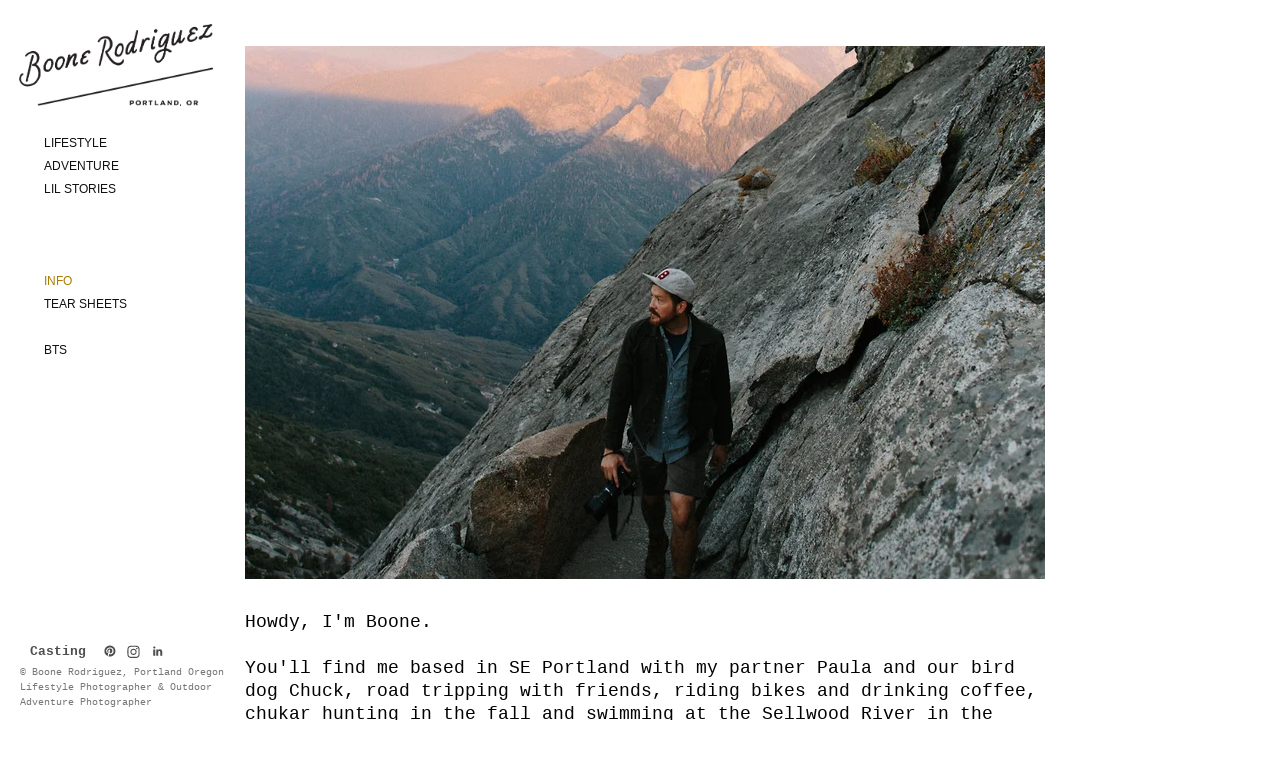

--- FILE ---
content_type: text/html; charset=UTF-8
request_url: https://www.boonerodriguez.com/info
body_size: 5325
content:
<!doctype html>
<html data-page="info">
<head>

	<!-- Site by 22Slides.com -->
	<!-- v1app1 -->

	<meta charset="utf-8">
	<meta http-equiv="X-UA-Compatible" content="IE=edge,chrome=1">

				<meta name="viewport" content="width=device-width, initial-scale=0.5, minimum-scale=0.5, shrink-to-fit=no">
	
	
	<title>Info - BOONE RODRIGUEZ</title>

	

	
	<!-- Open Graph -->
	<meta property="og:site_name" content="BOONE RODRIGUEZ">
	<meta property="og:type" content="website">
	<meta property="og:title" content="Info - BOONE RODRIGUEZ">
	<meta property="og:url" content="http://www.boonerodriguez.com/info">
		
	<!-- Stylesheets -->
	<link rel="stylesheet" href="/cache/styles.css">

	<!-- Skin Stylesheet -->
			<link rel="stylesheet" href="/storage/boone/skin/styles.css?102">
	
	<style>

/* Add space between 'figure' elements in Tumblr posts */
	figure { margin: 20px 0; }

/* Make blog column smaller for "header fullscreen" layout */
.post { max-width: 1000; }

/* Make grid and text page spacing match horizontal-scrolling pages */
	body.left div.grid, body.left div.collage { padding-left: 0; padding-right: 0; width: 100%; }
	.left .textpage #main, .left .textpage #sidebar { padding-left: 0; }
	.left .sidescroll li:first-child { margin-left: 0; }

/* Align "contact" image to the left */
	.left .text-centered #sidebar { text-align: left; }
	
/* Align sideways-scrolling images to the top of page rather than center */
	.sidescroll .images { line-height: 0 !important; }
	.sidescroll .images li { margin-top: 46px; vertical-align: top; }
	
/* Change vertical image spacing */
	.list .images img { margin-bottom: 50; } /* These need units specified, like "50px" instead of just "50" */
	.list .images li { margin-bottom: 50; }

/* Force misc pages to line up with logo */
	.left .text-centered #sidebar,
	.left .text-left #sidebar,
	.left .text-left #main,
	.left .text-right #sidebar,	
	.left .text-right #main,
	body.left div.grid,
	body.left div.collage {
		padding-top: 46px; }


/* Horizontal Image Spacing */
.sidescroll .images li { margin: 3px; }

/* Thumbnail Spacing */
.left .grid li { margin: 0 2px 2px 0; }


/* Accordion Menu */

nav { display: none; }
nav.show { display: block; }

nav li ul {

    display: none;
    padding: 10px 0 0 18px;
    margin: 0;
    border-radius: 0 3px 3px 3px;

    }

nav li.hover ul { display: block; }
nav li li { float: none; }



</style> 

	<!-- Internet Exploder -->
	<!--[if lt IE 9]><script type="text/javascript">window.location="http://usestandards.com/upgrade?url="+document.location.href;</script><![endif]-->
	<!--[if IE]>
				<meta http-equiv="imagetoolbar" content="no">
	<![endif]-->

			<link rel="icon" type="image/png" href="/storage/boone/favicon.png">
	
</head>
<body id="page-info" class="left nobleed">


<div id="layout">

	<header>

		<h1>
			<a href="/">
				<img src="/storage/boone/skin/images/logo.jpg?102" alt="BOONE RODRIGUEZ">
				<span>BOONE RODRIGUEZ</span>
			</a>
		</h1>

		<nav>

			<ul>

				<li class="lifestyle "><a href="/lifestyle" title="Lifestyle">Lifestyle</a></li><li class="adventure "><a href="/adventure" title="Adventure">Adventure</a></li><li class="lil-stories "><a href="/lil-stories" title="Lil Stories">Lil Stories</a></li><li class="spacer">&nbsp;&nbsp;&nbsp;&nbsp;</li><li class="spacer">&nbsp;&nbsp;&nbsp;&nbsp;</li><li class="spacer">&nbsp;&nbsp;&nbsp;&nbsp;</li><li class="info selected"><a href="/info" title="Info">Info</a></li><li class="tear-sheets "><a href="/tear-sheets" title="Tear Sheets">Tear Sheets</a></li><li class="spacer">&nbsp;&nbsp;&nbsp;&nbsp;</li><li class="bts "><a href="/bts" title="BTS">BTS</a></li>
			</ul>

		</nav>

	</header>

	<div id="content">


<h2>Info</h2>

<div class="textpage text-centered">

	
		<div id="sidebar">

			
				
					<img
					class="orientation-landscape autosizes-loading"
					alt="Info - BOONE RODRIGUEZ"
					data-srcset="https://m1.22slides.com/boone/full-clif-sequoia-boone-ledge-4405.jpg?f=webp&w=1400&s=f4cc1a94d96084cce217c59514d2bf05 1400w,https://m1.22slides.com/boone/full-clif-sequoia-boone-ledge-4405.jpg?f=webp&w=1200&s=343a0c1ebd074f01b9ccb1ca5cb8bb8c 1200w,https://m1.22slides.com/boone/full-clif-sequoia-boone-ledge-4405.jpg?f=webp&w=1000&s=4d35a0d3c4f6ec99224f434f280b81cb 1000w,https://m1.22slides.com/boone/full-clif-sequoia-boone-ledge-4405.jpg?f=webp&w=800&s=b4660e8f1879f04bfb33dc1bf673b154 800w,https://m1.22slides.com/boone/full-clif-sequoia-boone-ledge-4405.jpg?f=webp&w=600&s=50acdde26e8a6ef6490563aa4e3b98b9 600w,https://m1.22slides.com/boone/full-clif-sequoia-boone-ledge-4405.jpg?f=webp&w=400&s=5d381d20c91cd6be88000ca408402cac 400w,https://m1.22slides.com/boone/full-clif-sequoia-boone-ledge-4405.jpg?f=webp&w=200&s=1ac60ace95789b87f86355e5bf2f8090 200w,https://m1.22slides.com/boone/full-clif-sequoia-boone-ledge-4405.jpg?f=webp&w=100&s=9220d5ee8752f54af83d4ef0409ad48c 100w,https://m1.22slides.com/boone/full-clif-sequoia-boone-ledge-4405.jpg?f=webp&w=1500&s=8b0651b3365ea731b12a84fe900b74d5 1500w"
					data-src="https://m1.22slides.com/boone/full-clif-sequoia-boone-ledge-4405.jpg?f=webp&w=800&s=b4660e8f1879f04bfb33dc1bf673b154"
					data-dimensions="1500x1000"
					data-sizes="auto"
					data-convention="3"
					data-storage="s3"
					data-filename="full-clif-sequoia-boone-ledge-4405.jpg"
					data-source="native"
					width="1500"
					height="1000">

				
			
		</div>

	
	<div id="main">

		<div class="body">

			<div>Howdy, I'm Boone.&nbsp;</div><br><div>You'll find me based in SE Portland with my partner Paula and our bird dog Chuck, road tripping with friends, riding bikes and drinking coffee, chukar hunting in the fall and swimming at the Sellwood River in the summer.&nbsp;&nbsp;</div><div><br>
I love orchestrating photoshoots that are real and full of all those good vibes and gorgeous light.&nbsp; Sometimes it's as simple as some Portra and a person.&nbsp; Most of the time it's a proper production with the best humans possible.&nbsp; &nbsp;If photos can replace words I'll use them to share honest stories of the golden slices of life, and also those in between times rich with humanity.</div><br>I'm thankful for the incredible crew and partners who help us bring ideas to life.&nbsp;&nbsp;<br><div><br></div><div>Clients Include Adidas, American Express, British Columbia Automobile Association, BMW, Capital One, Chewy, Columbia Sportswear, Clif Bar, Danner, Dockers, First Interstate Bank, Howler Brothers, Intel, Keen, Master Card, Nike, Passenger, Poler, Powerbar, SAP, Stanley, The North Face, TOMS, United Nations, West Marine, XBox and others.</div><br><br><br>
<b>Boone Rodriguez is a photographer based out of Portland Oregon with over 15 years&nbsp;experience and a well oiled crew.&nbsp; Equally at home on a stills or stills + motion set, he thrives when collaborating with the team, rolling solo, &amp; orchestrating authentic experiences to photograph.&nbsp; He spends his free time with his pooch and partner in their camper wandering Western America, hiking the uplands of the Steens and fishing the flats of the Sian Ka'an.&nbsp;</b><br>
<br><b>
425.232.7796 // &#x62;&#x6f;&#x6f;&#110;&#101;&#64;b&#x6f;&#x6f;&#x6e;&#101;&#114;&#111;d&#x72;&#x69;&#x67;&#117;&#101;&#122;.&#x63;&#x6f;&#x6d; //&nbsp; <a href="https://www.beastdaylight.com/">Studio</a></b><br><div><br><br><br><span style="border-top-left-radius: 2px; border-top-right-radius: 2px; border-bottom-right-radius: 2px; border-bottom-left-radius: 2px; text-indent: 20px; width: auto; padding: 0px 4px 0px 0px; text-align: center; font-style: normal; font-variant-caps: normal; font-weight: bold; font-stretch: normal; font-size: 11px; line-height: 20px; font-family: &quot;Helvetica Neue&quot;, Helvetica, sans-serif; color: rgb(255, 255, 255); background-image: url([data-uri]); background-size: 14px 14px; background-color: rgb(189, 8, 28); position: absolute; opacity: 1; z-index: 8675309; display: none; cursor: pointer; border: none; -webkit-font-smoothing: antialiased; background-position: 3px 50%; background-repeat: no-repeat no-repeat;">Save</span><span style="border-top-left-radius: 2px; border-top-right-radius: 2px; border-bottom-right-radius: 2px; border-bottom-left-radius: 2px; text-indent: 20px; width: auto; padding: 0px 4px 0px 0px; text-align: center; font-style: normal; font-variant-caps: normal; font-weight: bold; font-stretch: normal; font-size: 11px; line-height: 20px; font-family: &quot;Helvetica Neue&quot;, Helvetica, sans-serif; color: rgb(255, 255, 255); background-image: url([data-uri]); background-size: 14px 14px; background-color: rgb(189, 8, 28); position: absolute; opacity: 1; z-index: 8675309; display: none; cursor: pointer; border: none; -webkit-font-smoothing: antialiased; background-position: 3px 50%; background-repeat: no-repeat no-repeat;">Save</span></div>
		</div>

	</div>

</div>

	</div>

	<footer>

		
		
				
							<ul class="links icons white-circular">
																		<li><a href="https://forms.gle/9E9aJPHSWSs6MmKH7" target="_blank"><span>Casting</span></a></li>
																				<li><a href="http://pinterest.com/boonerodriguez" target="_blank"><span>Pinterest</span></a></li>
																				<li><a href="http://instagram.com/boonerodriguez" target="_blank"><span>Instagram</span></a></li>
																				<li><a href="https://www.linkedin.com/in/boonerodriguez" target="_blank"><span>Linkedin</span></a></li>
												</ul>
		
		
		<p class="copyright">
			© Boone Rodriguez, Portland Oregon Lifestyle Photographer & Outdoor Adventure Photographer		</p>

	</footer>

</div>



<!--  -->


<!-- Javascripts -->
<script>

	var page = "info";
		var tag = "info";				var overlayWidth = 1200;
			var clientIP = "10.124.0.3";
			var image_max_height = 1200;
	
</script>

<script src="https://cdn.jsdelivr.net/npm/jquery@3.7.1/dist/jquery.min.js"></script>
<script src="https://cdn.jsdelivr.net/npm/jquery-migrate@3.4.1/dist/jquery-migrate.min.js"></script>
<script src="https://cdn.jsdelivr.net/npm/imagesloaded@4.1.4/imagesloaded.pkgd.min.js"></script>
<script src="https://m1b.22slides.com/_assets/jquery.collagePlus.min.js"></script>
<script src="https://cdn.jsdelivr.net/npm/jquery-mousewheel@3.1.13/jquery.mousewheel.min.js"></script>
<script src="https://cdn.jsdelivr.net/npm/masonry-layout@4.2.2/dist/masonry.pkgd.min.js"></script>
<script src="https://cdn.jsdelivr.net/npm/jquery-touchswipe@1.6.19/jquery.touchSwipe.min.js"></script>
<script src="https://cdn.jsdelivr.net/npm/js-cookie@3.0.5/dist/js.cookie.min.js"></script>

<script src="/cache/scripts.js"></script>

<script>
		$(document).ready(function() { rsn.shareImage(); });</script>

<script type="text/javascript">

  var _gaq = _gaq || [];
  _gaq.push(['_setAccount', 'UA-643674-11']);
  _gaq.push(['_setDomainName', 'boonerodriguez.com']);
  _gaq.push(['_setAllowLinker', true]);
  _gaq.push(['_setCampNameKey', 'false']);
  _gaq.push(['_setCampSourceKey', 'false']);
  _gaq.push(['_setCampMediumKey', 'false']);
  _gaq.push(['_setCampTermKey', 'false']);
  _gaq.push(['_setCampContentKey', 'false']);
  _gaq.push(['_trackPageview']);

  (function() {
    var ga = document.createElement('script'); ga.type = 'text/javascript'; ga.async = true;
	
ga.src = ('https:' == document.location.protocol ? 'https://' : 'http://') + 'stats.g.doubleclick.net/dc.js';

    var s = document.getElementsByTagName('script')[0]; s.parentNode.insertBefore(ga, s);
  })();

</script>

</body>
</html>



--- FILE ---
content_type: text/css
request_url: https://www.boonerodriguez.com/storage/boone/skin/styles.css?102
body_size: 728
content:
/* 22Slides Skin Stylesheet
----------------------------------------------- */

@import url('https://fonts.googleapis.com/css?family=Raleway:400,700,200');

body {
	background-image: url('./images/bg-body.jpg?102');
	background-position: left top;
	background-repeat: repeat;
	background-color: transparent;
	color: #000000;
	font-family: Courier New;
	font-size: 18px;
	font-weight: normal;
	line-height: 23px; }

.centered #layout {
	width: 900px; }

.centered.bleed header {
	height: 100px;
	background-image: url('./images/bg-header-bleed.jpg?102');
	background-color: transparent;
	border-radius: 10px; }

.centered header {
	height: 95px;
	background-image: url('./images/bg-header.jpg?102');
	background-color: transparent; }

.left header {
	width: 245px;
	background-image: url('./images/bg-header.jpg?102');
	background-color: #ffffff; }

header h1 a {
	color: #999999;
	top: 24px;
	left: 19px;
	right: auto;
	width: 194px;
	font-family: Raleway;
	font-size: 26px;
	font-weight: 100;
	text-transform: uppercase;
	letter-spacing: 6px;
	text-align: left;
	border-radius: 0;
	background-color: transparent;
	position: absolute;
	background-image: url('./images/logo.jpg?102'); }

.centered nav {
	top: 68px;
	left: 341px;
	background-image: url('./images/bg-navigation.jpg?102');
	background-color: transparent; }

.left nav {
	top: 134px;
	left: 30px;
	right: auto;
	text-align: left; }

nav a {
	color: #111111;
	background-color: transparent;
	font-family: Helvetica, Arial, sans-serif;
	font-size: 12px;
	font-weight: 100;
	text-transform: uppercase;
	letter-spacing: 0;
	border-radius: 5px;
	padding-left: 12px;
	padding-right: 12px;
	padding-top: 3px;
	padding-bottom: 3px; }

nav.dropdown li ul {
	border-radius: 3px;
	background-color: #efefef; }

.centered #content {
	background-image: url('./images/bg-content.jpg?102');
	background-position: center top;
	background-repeat: repeat-y;
	background-color: transparent;
	border-radius: 10px; }

.centered.bleed footer {
	color: #777777;
	background-image: url('./images/bg-footer-bleed.jpg?102');
	background-color: #ffffff;
	border-radius: 10px; }

.centered footer {
	color: #777777;
	background-color: transparent; }

.left footer {
	color: #777777; }

footer a {
	font-size: 13px;
	color: #adadad;
	background-color: transparent; }

#overlay > div {
	background-color: transparent; }

#content > h2 {
	color: #cccccc;
	font-family: Helvetica, Arial, sans-serif;
	font-size: 32px;
	font-weight: normal;
	text-transform: none;
	letter-spacing: 2px;
	text-align: left;
	border-top: 1px solid;
	padding-top: 15px;
	display: block; }

#content > h2 a {
	color: #888888; }

#content h1 {
	color: #cccccc;
	font-family: Helvetica, Arial, sans-serif;
	font-size: 35px;
	font-weight: 100;
	text-transform: none;
	letter-spacing: 0; }

#content * h2 {
	color: #cccccc;
	font-family: Helvetica, Arial, sans-serif;
	font-size: 32px;
	font-weight: normal;
	text-transform: none;
	letter-spacing: 2px; }

h3 {
	color: #cccccc;
	font-family: Helvetica, Arial, sans-serif;
	font-size: 22px;
	font-weight: 100;
	text-transform: none;
	letter-spacing: 0; }

h4 {
	color: #878787;
	font-family: Helvetica, Arial, sans-serif;
	font-size: 16px;
	font-weight: 100;
	text-transform: none;
	letter-spacing: 1px; }

#content a {
	color: #f7b100;
	background-color: transparent;
	text-decoration: none; }

.sidescroll .images li {
	margin-left: 5px;
	margin-right: 5px; }

#page-index.left header {
	background-image: url('./images/bg-header-home-bleed.jpg?102');
	background-color: transparent; }

.left div.tile a {
	width: 500px;
	margin: 0 10px 10px 0; }

.left div.grid a {
	height: 350px;
	margin: 0 0px 0px 0; }

div.blocks a {
	height: 450px;
	margin: 0 10px 10px 0; }

.left #content {
	margin-left: 245px; }

header h1 img {
	display: block; }

header h1 span {
	display: none; }

.left div.tile .gallery-text-thumb {
	margin: 0 10px 10px 0; }

body nav .selected a {
	color: #aa7c05;
	background-color: transparent; }

body nav a:hover {
	color: #aa7c05;
	background-color: transparent; }

.left.nobleed #billboard {
	top: 43px;
	left: 250px;
	width: 900px; }



--- FILE ---
content_type: image/svg+xml
request_url: https://www.boonerodriguez.com/images/icons/4/pinterest.svg
body_size: 1058
content:
<?xml version="1.0" encoding="UTF-8"?>
<svg width="20px" height="20px" viewBox="0 0 20 20" version="1.1" xmlns="http://www.w3.org/2000/svg" xmlns:xlink="http://www.w3.org/1999/xlink">
    <!-- Generator: Sketch 47.1 (45422) - http://www.bohemiancoding.com/sketch -->
    <title>pinterest</title>
    <desc>Created with Sketch.</desc>
    <defs></defs>
    <g id="Page-1" stroke="none" stroke-width="1" fill="none" fill-rule="evenodd">
        <g id="Group" transform="translate(-160.000000, 0.000000)"></g>
        <path d="M10.5000013,3.00000254 C14.3615896,3.072216 16.9747897,6.03361034 17,9.50000127 C16.9309324,13.193331 13.9663922,15.9747897 10.5000013,16 C9.8587637,15.9975143 9.2327021,15.8977113 8.66090788,15.7332614 C8.78258227,15.5367177 8.90424396,15.319115 9.02591835,15.0804533 C9.28251596,14.5588132 9.39969621,14.0001535 9.53131865,13.4659831 C9.58747508,13.236683 9.66703151,12.9348469 9.76998032,12.5604749 C9.88229065,12.7757366 10.0858549,12.9629238 10.3806704,13.1220291 C11.150222,13.4964468 12.1035941,13.3727462 12.7883385,13.0237572 C13.7490002,12.478095 14.3119306,11.6305663 14.6133934,10.6792661 C15.1938687,8.4731462 14.4453862,6.3520138 12.444387,5.49892197 C10.0316383,4.77217387 7.33897825,5.67918268 6.40065266,7.83639515 C5.990975,9.27802377 6.01522558,11.128934 7.43953019,11.7321821 C7.51444267,11.760259 7.58229149,11.760259 7.64309441,11.7321821 C7.77677602,11.6558071 7.93181369,10.993833 7.90281252,10.8547533 C7.89344846,10.8126379 7.8606971,10.7541379 7.80454066,10.6792661 C7.01736543,9.61360652 7.49710342,8.027683 8.23272554,7.232723 C9.48361729,6.15828845 11.4304685,5.98382188 12.5777563,7.0080998 C13.5953718,8.19525348 13.3642536,10.0428299 12.7111256,11.2197613 C12.3502411,11.795293 11.8661207,12.2302216 11.2159863,12.2375798 C10.5316405,12.2224267 10.0154797,11.6433352 10.1911472,10.9881201 C10.3404365,10.2191804 10.7546362,9.40369973 10.7667399,8.6857444 C10.7336686,8.0885824 10.4346306,7.70984322 9.88229065,7.7030233 C9.00058867,7.81420121 8.6446528,8.63855847 8.63283093,9.3876884 C8.6610069,9.74768931 8.68285299,10.1140886 8.84341312,10.4125275 C8.65623347,11.1706279 8.511154,11.781318 8.40820773,12.2446003 C8.25038726,13.0665709 7.94094669,13.9262567 7.89578947,14.7224608 C7.881751,14.9845199 7.87940745,15.2278611 7.88876897,15.4524817 C5.48024014,14.3102923 4.01423652,12.079216 4,9.49999873 C4.07015682,5.74848892 7.03360781,3.02521035 10.4999987,3 L10.5000013,3.00000254 Z" id="Pinterest" fill="#000000"></path>
    </g>
</svg>

--- FILE ---
content_type: image/svg+xml
request_url: https://www.boonerodriguez.com/images/share/twitter.svg
body_size: 931
content:
<?xml version="1.0" encoding="UTF-8"?>
<svg width="22px" height="22px" viewBox="0 0 22 22" version="1.1" xmlns="http://www.w3.org/2000/svg" xmlns:xlink="http://www.w3.org/1999/xlink">
    <!-- Generator: Sketch 49.3 (51167) - http://www.bohemiancoding.com/sketch -->
    <title>twitter</title>
    <desc>Created with Sketch.</desc>
    <defs></defs>
    <g id="Page-1" stroke="none" stroke-width="1" fill="none" fill-rule="evenodd">
        <path d="M17.2390111,15.0067559 C17.1571448,14.8339042 17.004778,14.615571 16.7819243,14.3517562 C16.5590706,14.0879415 16.2839043,13.8559624 15.9564391,13.6558191 C15.9655399,13.5830459 15.9723621,13.5148168 15.9769057,13.4511317 C16.0122269,12.4706873 15.7774098,11.4534401 15.451597,10.6059769 C14.8200831,9.03032205 13.8524139,7.76219905 12.4702994,6.90113513 C11.0290119,6.07434544 9.35047178,5.89849032 7.8039206,6.048271 C6.77720401,6.16620232 5.76527384,6.5015062 5,7.13311418 C6.39966941,6.96577541 7.70589117,7.441982 8.7385608,8.21113445 C7.59143663,8.18210432 6.75796543,9.01199707 6.36443825,9.97144602 C6.54183296,9.92495333 6.7274102,9.93056313 6.89656916,9.94415437 C7.10479608,9.96371293 7.30245543,9.98325375 7.49692199,10.0260293 C6.76546711,10.2620421 6.12544461,10.6959261 5.79137418,11.3496745 C5.59541083,11.7639154 5.50694202,12.158378 5.50484215,12.6050905 C5.8475945,12.4246108 6.25986634,12.2487352 6.6373259,12.2639448 C6.06727997,12.7468938 5.61027366,13.36413 5.52530873,14.0720168 C5.47166584,14.6622629 5.61935536,15.2010779 5.83230733,15.702693 C6.68503484,14.7654445 7.64178849,13.9941332 8.74538299,13.5193608 C9.50009335,13.2102706 10.2526697,13.0449841 11.0308171,13.0417569 C10.9409961,13.7368439 11.0108389,14.4090946 11.3378157,14.9794642 C11.7226391,15.5926776 12.284085,15.9484639 12.9137418,16.1257136 C13.8147036,16.3567661 14.6934564,16.0303948 15.2469312,15.4024848 C15.8437966,15.4669641 16.4155603,15.7317832 16.8706127,16.0029012 C16.6772596,15.4173042 16.300751,14.8350532 15.7517734,14.5564436 C16.2744951,14.6532594 16.7732533,14.8080017 17.2390111,15.0067559 Z" id="Twitter" fill="#000000" fill-rule="nonzero" transform="translate(11.119506, 11.100000) scale(-1, 1) rotate(-180.000000) translate(-11.119506, -11.100000) "></path>
    </g>
</svg>

--- FILE ---
content_type: image/svg+xml
request_url: https://www.boonerodriguez.com/images/share/facebook.svg
body_size: 301
content:
<?xml version="1.0" encoding="UTF-8"?>
<svg width="22px" height="22px" viewBox="0 0 22 22" version="1.1" xmlns="http://www.w3.org/2000/svg" xmlns:xlink="http://www.w3.org/1999/xlink">
    <!-- Generator: Sketch 49.3 (51167) - http://www.bohemiancoding.com/sketch -->
    <title>facebook</title>
    <desc>Created with Sketch.</desc>
    <defs></defs>
    <g id="Page-1" stroke="none" stroke-width="1" fill="none" fill-rule="evenodd">
        <path d="M12.5221646,5.01133486 C13.0019101,5.01200563 13.5029657,5.05670744 14,5.1019216 L13.9459811,7.14538986 L12.6108362,7.14538986 C11.9847996,7.13106114 11.7587276,7.38229735 11.7384056,8.11235061 L11.7384056,9.71763186 L14,9.71763186 L13.9103109,11.9064602 L11.7384056,11.9064602 L11.7384056,18 L9.53185105,18 L9.53185105,11.9064602 L8,11.9064602 L8,9.71763186 L9.53185105,9.71763186 L9.53185105,7.83848373 C9.53185105,6.48360613 10.0860874,5.62122713 11.1778486,5.18408166 C11.4582331,5.07006877 11.7802138,5.00878327 12.1440451,5.00080152 C12.2653211,4.99814206 12.3916197,5.00221383 12.5221646,5.01133486 Z" id="Facebook" fill="#000000" fill-rule="nonzero"></path>
    </g>
</svg>

--- FILE ---
content_type: image/svg+xml
request_url: https://www.boonerodriguez.com/images/icons/4/pinterest.svg
body_size: 1062
content:
<?xml version="1.0" encoding="UTF-8"?>
<svg width="20px" height="20px" viewBox="0 0 20 20" version="1.1" xmlns="http://www.w3.org/2000/svg" xmlns:xlink="http://www.w3.org/1999/xlink">
    <!-- Generator: Sketch 47.1 (45422) - http://www.bohemiancoding.com/sketch -->
    <title>pinterest</title>
    <desc>Created with Sketch.</desc>
    <defs></defs>
    <g id="Page-1" stroke="none" stroke-width="1" fill="none" fill-rule="evenodd">
        <g id="Group" transform="translate(-160.000000, 0.000000)"></g>
        <path d="M10.5000013,3.00000254 C14.3615896,3.072216 16.9747897,6.03361034 17,9.50000127 C16.9309324,13.193331 13.9663922,15.9747897 10.5000013,16 C9.8587637,15.9975143 9.2327021,15.8977113 8.66090788,15.7332614 C8.78258227,15.5367177 8.90424396,15.319115 9.02591835,15.0804533 C9.28251596,14.5588132 9.39969621,14.0001535 9.53131865,13.4659831 C9.58747508,13.236683 9.66703151,12.9348469 9.76998032,12.5604749 C9.88229065,12.7757366 10.0858549,12.9629238 10.3806704,13.1220291 C11.150222,13.4964468 12.1035941,13.3727462 12.7883385,13.0237572 C13.7490002,12.478095 14.3119306,11.6305663 14.6133934,10.6792661 C15.1938687,8.4731462 14.4453862,6.3520138 12.444387,5.49892197 C10.0316383,4.77217387 7.33897825,5.67918268 6.40065266,7.83639515 C5.990975,9.27802377 6.01522558,11.128934 7.43953019,11.7321821 C7.51444267,11.760259 7.58229149,11.760259 7.64309441,11.7321821 C7.77677602,11.6558071 7.93181369,10.993833 7.90281252,10.8547533 C7.89344846,10.8126379 7.8606971,10.7541379 7.80454066,10.6792661 C7.01736543,9.61360652 7.49710342,8.027683 8.23272554,7.232723 C9.48361729,6.15828845 11.4304685,5.98382188 12.5777563,7.0080998 C13.5953718,8.19525348 13.3642536,10.0428299 12.7111256,11.2197613 C12.3502411,11.795293 11.8661207,12.2302216 11.2159863,12.2375798 C10.5316405,12.2224267 10.0154797,11.6433352 10.1911472,10.9881201 C10.3404365,10.2191804 10.7546362,9.40369973 10.7667399,8.6857444 C10.7336686,8.0885824 10.4346306,7.70984322 9.88229065,7.7030233 C9.00058867,7.81420121 8.6446528,8.63855847 8.63283093,9.3876884 C8.6610069,9.74768931 8.68285299,10.1140886 8.84341312,10.4125275 C8.65623347,11.1706279 8.511154,11.781318 8.40820773,12.2446003 C8.25038726,13.0665709 7.94094669,13.9262567 7.89578947,14.7224608 C7.881751,14.9845199 7.87940745,15.2278611 7.88876897,15.4524817 C5.48024014,14.3102923 4.01423652,12.079216 4,9.49999873 C4.07015682,5.74848892 7.03360781,3.02521035 10.4999987,3 L10.5000013,3.00000254 Z" id="Pinterest" fill="#000000"></path>
    </g>
</svg>

--- FILE ---
content_type: text/javascript
request_url: https://www.boonerodriguez.com/cache/scripts.js
body_size: 11516
content:
!function(){"use strict";
/*! modernizr 3.6.0 (Custom Build) | MIT *
	 * https://modernizr.com/download/?-objectfit-setclasses !*/!function(e,t,i){function n(e,t){return typeof e===t}function a(e){return e.replace(/([a-z])-([a-z])/g,(function(e,t,i){return t+i.toUpperCase()})).replace(/^-/,"")}function s(e,t){return function(){return e.apply(t,arguments)}}function o(e,t,i){var a;for(var o in e)if(e[o]in t)return!1===i?e[o]:n(a=t[e[o]],"function")?s(a,i||t):a;return!1}function r(e,t){return!!~(""+e).indexOf(t)}function l(){return"function"!=typeof t.createElement?t.createElement(arguments[0]):b?t.createElementNS.call(t,"http://www.w3.org/2000/svg",arguments[0]):t.createElement.apply(t,arguments)}function d(e){return e.replace(/([A-Z])/g,(function(e,t){return"-"+t.toLowerCase()})).replace(/^ms-/,"-ms-")}function c(t,i,n){var a;if("getComputedStyle"in e){a=getComputedStyle.call(e,t,i);var s=e.console;if(null!==a)n&&(a=a.getPropertyValue(n));else if(s){s[s.error?"error":"log"].call(s,"getComputedStyle returning null, its possible modernizr test results are inaccurate")}}else a=!i&&t.currentStyle&&t.currentStyle[n];return a}function h(e,i,n,a){var s,o,r,d,c="modernizr",h=l("div"),g=function(){var e=t.body;return e||((e=l(b?"svg":"body")).fake=!0),e}();if(parseInt(n,10))for(;n--;)(r=l("div")).id=a?a[n]:c+(n+1),h.appendChild(r);return(s=l("style")).type="text/css",s.id="s"+c,(g.fake?g:h).appendChild(s),g.appendChild(h),s.styleSheet?s.styleSheet.cssText=e:s.appendChild(t.createTextNode(e)),h.id=c,g.fake&&(g.style.background="",g.style.overflow="hidden",d=w.style.overflow,w.style.overflow="hidden",w.appendChild(g)),o=i(h,e),g.fake?(g.parentNode.removeChild(g),w.style.overflow=d,w.offsetHeight):h.parentNode.removeChild(h),!!o}function g(t,n){var a=t.length;if("CSS"in e&&"supports"in e.CSS){for(;a--;)if(e.CSS.supports(d(t[a]),n))return!0;return!1}if("CSSSupportsRule"in e){for(var s=[];a--;)s.push("("+d(t[a])+":"+n+")");return h("@supports ("+(s=s.join(" or "))+") { #modernizr { position: absolute; } }",(function(e){return"absolute"==c(e,null,"position")}))}return i}function u(e,t,s,o){function d(){h&&(delete I.style,delete I.modElem)}if(o=!n(o,"undefined")&&o,!n(s,"undefined")){var c=g(e,s);if(!n(c,"undefined"))return c}for(var h,u,f,p,m,v=["modernizr","tspan","samp"];!I.style&&v.length;)h=!0,I.modElem=l(v.shift()),I.style=I.modElem.style;for(f=e.length,u=0;f>u;u++)if(p=e[u],m=I.style[p],r(p,"-")&&(p=a(p)),I.style[p]!==i){if(o||n(s,"undefined"))return d(),"pfx"!=t||p;try{I.style[p]=s}catch(e){}if(I.style[p]!=m)return d(),"pfx"!=t||p}return d(),!1}function f(e,t,i,a,s){var r=e.charAt(0).toUpperCase()+e.slice(1),l=(e+" "+C.join(r+" ")+r).split(" ");return n(t,"string")||n(t,"undefined")?u(l,t,a,s):o(l=(e+" "+y.join(r+" ")+r).split(" "),t,i)}var p=[],m=[],v={_version:"3.6.0",_config:{classPrefix:"",enableClasses:!0,enableJSClass:!0,usePrefixes:!0},_q:[],on:function(e,t){var i=this;setTimeout((function(){t(i[e])}),0)},addTest:function(e,t,i){m.push({name:e,fn:t,options:i})},addAsyncTest:function(e){m.push({name:null,fn:e})}},$=function(){};$.prototype=v,$=new $;var w=t.documentElement,b="svg"===w.nodeName.toLowerCase(),x="Moz O ms Webkit",y=v._config.usePrefixes?x.toLowerCase().split(" "):[];v._domPrefixes=y;var C=v._config.usePrefixes?x.split(" "):[];v._cssomPrefixes=C;var k=function(t){var n,a=prefixes.length,s=e.CSSRule;if(void 0===s)return i;if(!t)return!1;if((n=(t=t.replace(/^@/,"")).replace(/-/g,"_").toUpperCase()+"_RULE")in s)return"@"+t;for(var o=0;a>o;o++){var r=prefixes[o];if(r.toUpperCase()+"_"+n in s)return"@-"+r.toLowerCase()+"-"+t}return!1};v.atRule=k;var S={elem:l("modernizr")};$._q.push((function(){delete S.elem}));var I={style:S.elem.style};$._q.unshift((function(){delete I.style})),v.testAllProps=f;var z=v.prefixed=function(e,t,i){return 0===e.indexOf("@")?k(e):(-1!=e.indexOf("-")&&(e=a(e)),t?f(e,t,i):f(e,"pfx"))};$.addTest("objectfit",!!z("objectFit"),{aliases:["object-fit"]}),function(){var e,t,i,a,s,o;for(var r in m)if(m.hasOwnProperty(r)){if(e=[],(t=m[r]).name&&(e.push(t.name.toLowerCase()),t.options&&t.options.aliases&&t.options.aliases.length))for(i=0;i<t.options.aliases.length;i++)e.push(t.options.aliases[i].toLowerCase());for(a=n(t.fn,"function")?t.fn():t.fn,s=0;s<e.length;s++)1===(o=e[s].split(".")).length?$[o[0]]=a:(!$[o[0]]||$[o[0]]instanceof Boolean||($[o[0]]=new Boolean($[o[0]])),$[o[0]][o[1]]=a),p.push((a?"":"no-")+o.join("-"))}}(),function(e){var t=w.className,i=$._config.classPrefix||"";if(b&&(t=t.baseVal),$._config.enableJSClass){var n=new RegExp("(^|\\s)"+i+"no-js(\\s|$)");t=t.replace(n,"$1"+i+"js$2")}$._config.enableClasses&&(t+=" "+i+e.join(" "+i),b?w.className.baseVal=t:w.className=t)}(p),delete v.addTest,delete v.addAsyncTest;for(var T=0;T<$._q.length;T++)$._q[T]();e.Modernizr=$}(window,document),function(e){e.fn.autoSizes=function(t){log("autoSizes"),t=t||{};return t=e.extend({timeout:1e3,class:"autosizes-on",loadingClass:"autosizes-loading"},t),this.each((function(){var i=e(this);if(log("getting image dimensions for:"),log(i),!i.hasClass(t.class)){var n=i.data("srcset"),a=i.data("src");i.prop({srcset:n,src:a}).addClass(t.class).removeClass(t.loadingClass).removeAttr("data-srcset").removeAttr("data-src")}var s=i.width(),o=i.height();if(log("width is "+i.width()),0===s||i.hasClass("orientation-landscape")&&o>s){if(log("width is 0, looking for height"),o>0){log("height is > 0, using that");o=parseInt(i.height())}else if("none"!=i.css("max-height")){log("height is 0, looking for max-height, which is "+i.css("max-height"));o=parseInt(i.css("max-height"))}else{log("defaulting to height: 100");o=100}var r=i.data("dimensions").split("x"),l=r[0],d=r[1];s=Math.round(o*l/d)}s=Math.round(s);return i.prop("sizes",s+"px"),this}))}}(jQuery),window.rsnBrowser=new Object,rsnBrowser.detect=function(){var e=window.navigator.userAgent.toLowerCase(),t=new Object;t.os=new Object,t.browser=new Object,-1!=e.indexOf("mac os x")?t.os.name="osx":-1!=e.indexOf("windows")?t.os.name="windows":-1!=e.indexOf("linux")&&(t.os.name="linux"),-1!=e.indexOf("webkit")?t.browser.engine="webkit":-1!=e.indexOf("gecko")?t.browser.engine="gecko":-1!=e.indexOf("msie")&&(t.browser.engine="msie");var i=e.match(/(opera|chrome|safari|firefox|trident|applewebkit)\/?\s*(\.?\d+(\.\d+)*)/i);return i&&(i[1]&&"trident"==i[1]?t.browser.name="msie":i[1]?t.browser.name=i[1]:t.browser.name="unknown",i[2]?t.browser.version=i[2]:t.browser.version="unknown","safari"==t.browser.name&&(t.browser.version=e.match(/version\/?\s*(\.?\d+(\.\d+)*)/i)[1])),t},rsnBrowser.compareVersions=function(e,t){for(var i=e.split("."),n=t.split("."),a=0;a<i.length;++a){if(n.length==a)return!0;if(i[a]!=n[a])return i[a]>n[a]}return i.length==n.length},window.lightbox=new Object,navigator.userAgent.match(/(iphone|ipod|ipad)/i),lightbox.start=function(){function e(e){var t=$(e.target);(t.is(".close-overlay")||t.is("#overlay")||27===e.which||40===e.which)&&(e.preventDefault(),$("#overlay").removeClass("show"),setTimeout((function(){$("#overlay").remove()}),250),history.pushState("",document.title,window.location.pathname+window.location.search))}$(".thumbs:not(.group .thumbs)").unbind("click").on("click",".gallery-image-thumb a",(function(e){var t=$(this);if(!t.hasClass("custom")){e.preventDefault();var i=t.find("img");lightbox.show(i)}})),lightbox.bookmark(),$(document).on("click","#overlay",e),$(document).on("click","#overlay a.next.paging",(function(e){lightbox.next("next"),e.preventDefault()})),$(document).on("click","#overlay a.back.paging",(function(e){lightbox.next("back"),e.preventDefault()})),$("body").keydown((function(t){37===t.which?lightbox.next("back"):39===t.which?lightbox.next("next"):27!==t.which&&40!==t.which||e(t)})),$(window).resize((function(){lightbox.resize(),$("#overlay .image").show()}))},lightbox.bookmark=function(){if(window.location.hash){var e=window.location.hash.replace("#","");$("body").find('img[data-filename^="'+e+'"]').closest("a").each((function(){$(this).click()}))}},lightbox.next=function(e){if($("#overlay img").data("filename")){var t=$("#overlay img").data("filename"),i=$('img[data-filename="'+t+'"]').not("#overlay img").closest("li"),n="back"===e?i.prevAll(".gallery-image-thumb:first"):i.nextAll(".gallery-image-thumb:first");if(0===n.length)return!1;var a=n.find("img"),s=n.children("h4").text(),o=n.children("div").html();lightbox.show(a,s,o)}return!1},lightbox.show=function(e){$("#overlay").length<1&&($('<div id="overlay"></div>').appendTo("body"),setTimeout((function(){$("#overlay").addClass("show")}),1));var t=$("#overlay");t.html('<div class="image"></div><a class="paging back" href="#back"><i class="fal fa-chevron-left"></i></a><a class="paging next" href="#next"><i class="fal fa-chevron-right"></i></a><a class="close-overlay" href="#close"><i class="fal fa-times"></i></a>');var i=e.closest("li"),n=e.clone().removeAttr("style"),a=e.closest("a").attr("id").replace(/^thumb\-/,"image-");n.prop({id:a});var s=n.data("source");t.children(".image").addClass("source-"+s),n.data("dimensions").split("x"),t.find(".image").append(n),setTimeout((function(){lightbox.resize(),t.children("div").addClass("show")}),100),log("filename: "+n.data("filename"));var o=n.data("filename").toString().replace(/\..+$/,"");window.location.hash=o,lightbox.hidePaging(o),rsn.imageTagalongs();var r=i.find("h4").html(),l=i.find(".description");l.hasClass("description-paypal")&&$("#overlay").addClass("overlay--paypal");var d=l.html();r||d?(log("Title or description found"),$("#overlay > div").append('<div class="info show"></div>'),r&&$("#overlay .info").append("<h4>"+r+"</h4>"),d&&$("#overlay .info").append("<p>"+d+"</p>")):log("Title or description NOT found"),setTimeout((function(){i.css({outline:"2px solid $f00"}),$(".preloaded").remove();var e=n.attr("sizes"),t=i.next().find("a img").clone().removeAttr("id style width height class data-sizes data-filename").addClass("preloaded").prop({sizes:e});$("body").append(t)}),300)},lightbox.resize=function(){var e=$("#overlay .image"),t=e.children("img"),i=$(window),n=i.width(),a=i.height();if(t.data("dimensions"))var s=t.data("dimensions").split("x"),o=s[0],r=s[1];var l=parseInt(e.css("padding-top"))+parseInt(e.css("padding-bottom")),d=parseInt(e.css("padding-left"))+parseInt(e.css("padding-right"));if(1*r+1*l>a){log("Resizing to fit vertically"),log("originalImageHeight: "+r),log("overlayVerticalPadding: "+l),log("windowHeight: "+a);var c=o*((h=a-l)/r)}else{log("image is small enough to fit on screen");var h=r;c=o}if(1*c+1*d>n){log("Resizing to fit horizontal");h=r*((c=n-d)/o)}var g=(a-(1*h+1*l))/2,u=(n-(1*c+1*d))/2;$("#overlay .image > img:not(.blocker)").css({width:c+"px",height:h+"px"}),$("#overlay .image").css({"margin-left":u+"px","margin-top":g+"px"})},lightbox.hidePaging=function(){if($("#overlay img").data("filename")){var e=$("#overlay img").data("filename"),t=$('img[data-filename="'+e+'"]').not("#overlay img").closest("li");0===t.next().length?$("#overlay a.next").addClass("invisible"):$("#overlay a.next").removeClass("invisible"),0===t.prev().length?$("#overlay a.back").addClass("invisible"):$("#overlay a.back").removeClass("invisible")}},window.rsn=new Object,rsn.usingDownloadBlocker=!1,rsn.usingShareButton=!1,jQuery.fn.extend({ensureLoad:function(e){return this.each((function(){this.complete?e.call(this):$(this).on("load",e)}))}}),window.log=e=>{"undefined"!=typeof develop&&window.console&&window.console.log&&console.log(e)},rsn.findFullSizeImages=function(){return $("ul.images img, #overlay img, #sidebar img").not(".body img, .html img, .blocker, form img, footer img, .thumbs img")},rsn.browserDetect=function(){var e=rsnBrowser.detect();$("body").addClass(e.browser.engine),log(e),navigator.userAgent.match(/like Mac OS X/i)&&$("body").addClass("ios")},rsn.ios=function(){},rsn.email=function(){$('a[href^="mailto:"]').click((function(e){e.preventDefault(),window.location.href=$(this).attr("href")}))},rsn.links=function(){$("#content a").each((function(){var e=$(this).attr("href"),t=document.domain.replace(/^www\./,"");void 0===e||e.match("http://"+t)||e.match("http://www."+t)||e.match(/^\//)||e.match(/^\#/)||$(this).attr("target","_blank").attr("rel","external")})),$(document).on("click",'a[href="#top"]',(function(){return window.scrollTo(0,0),!1}))},rsn.externalNavLinks=function(){$("nav a").each((function(){var e=$(this).attr("href"),t=document.domain.replace(/^www\./,"");void 0===e||e.match("http://"+t)||e.match("http://www."+t)||e.match(/^\//)||e.match(/^\#/)||$(this).attr("target","_blank").attr("rel","external")}))},function(e){e.fn.getImageSizeWhileLoading=function(t){t=t||{};return t=e.extend({findDimension:"width",assignTo:"self"},t),this.each((function(){e(this).find("img").each((function(){var i=e(this),n="self"===t.assignTo?i:i.closest(t.assignTo);if(i.data("dimensions")&&i.data("dimensions").match(/^\d+x\d+$/))var a=(a=i.data("dimensions").split("x"))[0]/a[1];else a=i.attr("width")/i.attr("height");if("width"===t.findDimension)var s=parseInt(i.css("height")),o=Math.round(s*a);else o=parseInt(i.css("width")),s=Math.round(o/a);n.css({width:o+"px",height:s+"px"})}))}))}}(jQuery),rsn.home=new Object,rsn.home.setup=function(){var e=$("#billboard > .img:first-child");if(void 0===(t=e[0].currentSrc)||t.length<1)var t=e.attr("src");log("loading "+t);var i=new Image;i.onload=function(){rsn.home.slideshowHeight($("#billboard > .img:first-child")),setTimeout((function(){$("#billboard").removeClass("loading"),$("#billboard > .img").length>1&&rsn.home.slideshow()}),1)},i.src=t},rsn.home.slideshowHeight=function(e){if($("body").hasClass("nobleed")){var t=e.height();$("#billboard").css("height",t+"px"),log("Resizing billboard to match next slide")}},rsn.home.slideshow=function(){log("starting slideshow"),$("#billboard > .img:first-child").addClass("active");var e=void 0!==window.slideshowDelay?1e3*window.slideshowDelay:4500,t=setInterval((function(){i(1)}),e);function i(e){var t=$("#billboard .active");if(e>0)var i=t.next(".img").length>0?t.next():$("#billboard > .img:first-child");else i=t.prev(".img").length>0?t.prev():$("#billboard > .img:last-child");rsn.home.slideshowHeight(i),i.addClass("active"),t.removeClass("active")}$("#billboard").click((function(){clearInterval(t),t=setInterval((function(){i(1)}),e),i(1)})),$("body").keydown((function(n){39===n.which?(clearInterval(t),t=setInterval((function(){i(1)}),e),i(1)):37===n.which&&(clearInterval(t),t=setInterval((function(){i(1)}),e),i(-1))}))},rsn.grid=function(){if($(".centered .grid .thumbs > li, div.archive:not(.list) li").length>0){var e=parseInt($(".grid .thumbs > li:first-child").width());$(".grid .thumbs > li").css("height",e+"px"),$(".center .archive:not(.grid) .thumbs li:nth-child(6n+1)").addClass("clear")}$("#content .grid img, #content .archive img").each((function(){var e=$(this);e.ensureLoad((function(){e.addClass("loaded")}))}))},rsn.carousel=new Object,rsn.carousel.resize=function(){"undefined"!=typeof timeout&&clearTimeout(timeout),window.timeout=setTimeout((function(){var e=0;$.each([".layout-header-wide header",".layout-header-wide footer",".centered header",".centered #content > h2",".centered footer","#content"],(function(t,i){if($(i).length>0){var n=0;"#content"!=i&&(n+=$(i).height()),n+=parseInt($(i).css("padding-top")),n+=parseInt($(i).css("padding-bottom")),"#content"!=i&&$(".layout-header-wide").length<1&&(n+=parseInt($(i).css("margin-top"))),n+=parseInt($(i).css("margin-bottom")),e+=n,log(i+": "+n)}}));var t=parseInt($("div.carousel .images > li:first-child").css("padding-top"))+parseInt($("div.carousel .images > li:first-child").css("padding-bottom")),i=$(window).height()-e-t;if(log("imagePadding: "+t),log("contentHeight: "+i),null==(n=$(".carousel .thumbs:visible").outerHeight()))var n=0;var a=i-n;$(".carousel").css({height:i+"px"}),$("ul.images").css({height:a+"px","line-height":a+"px"}),log("windowHeight: "+$(window).height()),log("usedVerticalSpace: "+e),log("contentHeight: "+i),log("thumbHeight: "+n),log("stageHeight: "+a)}),50)},rsn.carousel.bookmark=function(){if(window.location.hash){var e=window.location.hash.replace("#","");return $(".thumbs").find('img[data-filename^="'+e+'"]').closest("a").each((function(){$(this).click()})),!0}return!1},rsn.carousel.multi=function(){rsn.carousel.resize(),$(window).resize(rsn.carousel.resize),$("ul.images").after('<a class="paging back" href="#back">Back</a><a class="paging next" href="#next">Next</a>');var e="carousel-selected-thumb",t="carousel-selected-image";function i(i){i&&i.preventDefault();var n=$(this);n.find("img");var a=n.closest("li");a.siblings().removeClass(e),a.addClass(e);var s=n.attr("id").replace("thumb-","image-"),o=$("#"+s).closest("li");o.siblings().removeClass(t),o.addClass(t);var r=$(".thumbs");r.stop(),setTimeout((function(){var t=r.find("."+e),i=t.position();if(i){var n=r.scrollLeft(),a=t.width(),s=r.width(),o=i.left+n-s/2+a/2;r.animate({scrollLeft:o},500)}}),10)}$(".carousel .images"),$(".thumbs a").click(i),$(".paging.next").click((function(t){t.preventDefault(),$("."+e).next().children("a").each(i)})),$(".paging.back").click((function(t){t.preventDefault(),$("."+e).prev().children("a").each(i)})),$("body").keydown((function(t){39==t.which?(t.preventDefault(),$("."+e).next().children("a").each(i)):37==t.which&&(t.preventDefault(),$("."+e).prev().children("a").each(i))})),$(".thumbs li:first-child > a").each(i),setTimeout((function(){$(".carousel").removeClass("loading")}),50)},rsn.carousel.centered=function(){rsn.carousel.resize(),$(window).resize(rsn.carousel.resize),$("ul.images").after('<a class="paging back" href="#back">Back</a><a class="paging next" href="#next">Next</a>');var e="carousel-selected-thumb",t="carousel-selected-image";function i(){var i=$(this),n=i.closest("li");n.siblings().removeClass(e),n.addClass(e);var a=i.attr("id").replace("thumb-","image-"),s=$("#"+a).closest("li");s.siblings().removeClass(t),s.addClass(t);var o=$(".thumbs");o.stop(),setTimeout((function(){var t=o.find("."+e),i=t.position();if(i){var n=o.scrollLeft(),a=t.width(),s=o.width(),r=i.left+n-s/2+a/2;o.animate({scrollLeft:r},500)}}),10)}$(".carousel .images"),$(".thumbs li:first-child > a").each(i),$(".thumbs a").click(i),$(".paging.next").click((function(t){t.preventDefault(),$("."+e).next().children("a").each(i)})),$(".paging.back").click((function(t){t.preventDefault(),$("."+e).prev().children("a").each(i)})),$("body").keydown((function(t){39==t.which?(t.preventDefault(),$("."+e).next().children("a").each(i)):37==t.which&&(t.preventDefault(),$("."+e).prev().children("a").each(i))})),setTimeout((function(){$(".carousel").removeClass("loading")}),50)},rsn.resetPageStyles=function(){if(log("=== resetPageStyles ==="),$(".sidescroll").length>0){var e=$(".sidescroll .gallery-image"),t=parseInt(e.css("max-height"));log("assignedHeight: "+t),e.data({"max-height":t})}else $(".tile").length>0?rsn.tiles.layout(!0):$(".blocks").length>0&&rsn.blocks.makeCollage(!0)},rsn.sideScroll=new Object,rsn.sideScroll.space=function(){var e=$("html")[0].clientHeight,t=parseInt($(".images > li:first-child").css("margin-top"))+parseInt($(".images > li:first-child").css("margin-bottom")),i=e;if($(".layout-header-wide").length>0){var n=$("header").height(),a=$("footer:visible").outerHeight(),s=parseInt($("#content").css("padding-top"))+parseInt($("#content").css("padding-bottom"));t+=n+a+s,i-=n+a+s}return log("headerHeight: "+n),log("footerHeight: "+a),log("contentPadding: "+s),log("usedSpace: "+t),{windowHeight:e,usedSpace:t,stageHeight:i,maxImageHeight:e-t}},rsn.sideScroll.resize=function(){log("resizing sidescroll layout");var e=rsn.sideScroll.space();log(e),$(".sidescroll li").data("max-height")||rsn.resetPageStyles();var t=$(".sidescroll .gallery-image").data("max-height");if(e.maxImageHeight>t){var i=t;log("Assigned image height is smaller than max possible.")}else{i=e.maxImageHeight;log("Assigned image height is larger than available space.")}$(".sidescroll .images").css({"line-height":e.stageHeight+"px"}),$(".sidescroll img").css({"max-height":i+"px"}),$(".sidescroll").removeClass("loading")},rsn.uniformHeight=function(e){if(void 0===e)e=675;$(".centered .sidescroll").length>0?$(".centered .sidescroll img").css({"max-height":e+"px"}):(rsn.uniformHeight.maxHeight=function(){var t=parseInt($("html")[0].clientHeight),i=parseInt($(".images > li:first-child").css("margin-top")),n=parseInt($(".images > li:first-child").css("margin-bottom"));if($(".layout-header-wide").length>0)var a=rsn.sideScroll.space().maxImageHeight;else a=t-i-n;if(a>e)var s=e;else s=a;$(".sidescroll img").css({"max-height":s+"px","max-width":"none"})},$(document).ready((function(){$(".sidescroll li").css({"max-width":"none"}),rsn.uniformHeight.maxHeight(),$(window).resize(rsn.uniformHeight.maxHeight)})))},rsn.sideScroll.sidebar=function(){rsn.sideScroll.resize(),$("body").hasClass("ios")||$(window).resize(rsn.sideScroll.resize),$("#content").css("visibility","visible"),$(".sidescroll").length>0&&($(window).on("mousewheel",(function(e){if($(".sidescroll").is(":visible")&&(log(e.deltaX,e.deltaY,e.deltaFactor),0!=e.deltaY)){var t=$(this).scrollLeft();$(this).scrollLeft(t-e.deltaY*e.deltaFactor)}})),$(".left .images li").hover((function(){$(this).addClass("hover")}),(function(){$(this).removeClass("hover")})),$(document).keydown((function(e){var t=parseInt($("header").css("width")),i=parseInt($(window).width())-t,n=void 0!==window.horizontalSlideSpeed?window.horizontalSlideSpeed:750;if(37==e.which){log("left"),$("html, body").stop();var a=$(window).scrollLeft();return $($(".images > li").get().reverse()).each((function(){var e=parseInt($(this).offset().left-a);if(e+parseInt($(this).width())<t+i/2-20){var s=parseInt($(this).width()),o=parseInt(a+e-t-i/2+s/2);return log(o),$("html, body").animate({scrollLeft:o},n),!1}})),!1}if(39==e.which){$("html, body").stop();a=$(window).scrollLeft();return $(".images > li").each((function(){var e=parseInt($(this).offset().left-a);if(e>t+i/2+20){var s=parseInt($(this).width()),o=parseInt(a+e-t-i/2+s/2);return log(o),$("html, body").animate({scrollLeft:o},n),!1}})),!1}})),$(document).on("click",".images .image > img",(function(e){e.preventDefault(),(e=$.Event("keydown")).which=39,$(document).trigger(e)})))},rsn.sideScroll.headerWide=function(){$("header").css("position","fixed"),$("footer").css("position","fixed");var e=2*parseInt($(".images > li:first-child").css("margin-right"));$("#content").css({"padding-left":e+"px"}),rsn.sideScroll.resize(),$("body").hasClass("ios")||$(window).resize(rsn.sideScroll.resize),$("#content").css("visibility","visible"),$(window).on("mousewheel",(function(e){if(log(e.deltaX,e.deltaY,e.deltaFactor),0!=e.deltaY){e.preventDefault();var t=$(this).scrollLeft();$(this).scrollLeft(t-e.deltaY*e.deltaFactor)}})),$(".layout-header-wide .images li").hover((function(){$(this).addClass("hover")}),(function(){$(this).removeClass("hover")})),$(document).keydown((function(e){var t=parseInt($(window).width()),i=void 0!==window.horizontalSlideSpeed?window.horizontalSlideSpeed:750;if(37===e.which){e.preventDefault(),$("html, body").stop();var n=$(window).scrollLeft();$($(".images > li").get().reverse()).each((function(){var e=parseInt($(this).offset().left),a=e-n,s=t/2,o=parseInt($(this).width());if(a+o<s){var r=e-(t-o)/2;return $("html, body").animate({scrollLeft:r},i),!1}}))}else if(39===e.which){e.preventDefault(),$("html, body").stop();n=$(window).scrollLeft();$(".images > li").each((function(){var e=parseInt($(this).offset().left);if(e-n>t/2){var a=parseInt($(this).width()),s=e-(t-a)/2;return $("html, body").animate({scrollLeft:s},i),!1}}))}})),$(document).on("click",".images .image > img",(function(e){e.preventDefault(),(e=$.Event("keydown")).which=39,$(document).trigger(e)}))},rsn.sideScroll.header=function(){navigator.appVersion.indexOf("Mac"),$(".sidescroll .images").mousewheel((function(e){0!=e.deltaY&&(e.preventDefault(),$(this)[0].scrollLeft-=e.deltaY*e.deltaFactor)})),$(".sidescroll").removeClass("loading"),$(".sidescroll .images li").hover((function(){$(this).addClass("hover")}),(function(){$(this).removeClass("hover")}))},rsn.tiles=new Object,rsn.tiles.setup=function(){var e=$(".tile > .thumbs");rsn.tiles.layout(!1);var t=null;$(window).bind("resize",(function(){e.css({opacity:0,visibility:"hidden"}),t&&clearTimeout(t),t=setTimeout((function(){rsn.tiles.layout(!1)}),200)})),e.find("img").ensureLoad((function(){$(this).addClass("loaded")})),$("div.tile").hasClass("collage")||lightbox.start("div.tile"),$(window).on("load",(function(){rsn.tiles.layout(!1),setTimeout((function(){rsn.tiles.layout(!1)}),1e3),$(".tile.flickr").addClass("loaded")}))},rsn.tiles.layout=function(e){log("rsn.tiles.layout:"+e);var t=$(".tile > .thumbs"),i=t.children(".gallery-image-thumb:first").children("a");"undefined"!=typeof timeout&&clearTimeout(timeout),window.timeout=setTimeout((function(){i.data("targetWidth")&&!e||i.data({targetWidth:parseInt(i.css("width"))});var n=i.data("targetWidth"),a=parseInt(i.css("margin-right")),s=n+a;"left"===pageLayout||"header-wide"===pageLayout&&t.css({paddingTop:a,paddingLeft:a}),log("calculating tiles layout");var o=-1!=navigator.appVersion.indexOf("Win")?5:0,r=t.width(),l=r/s,d=Math.ceil(l);log(d+" columns");var c=Math.floor(r/d)-o,h=c-a,g=2*h+a,u={itemSelector:"li",transitionDuration:"0s",isResizeBound:!1,columnWidth:c,percentPosition:!0};log("========"),log("containerWidth: "+r),log("margin: "+a),log("newColumnCount: "+d),log("newColumnWidth: "+c),log("newImageWidth: "+h),log("========"),t.find("a").css({width:h+"px"}),t.find("a.feature").css({width:2*h+a+"px"}),t.find(".gallery-text-thumb").css({width:g+"px"}),t.getImageSizeWhileLoading({findDimension:"height",assignTo:"a"}),t.masonry(u),t.addClass("loaded").css({opacity:1,visibility:"visible"}),$.fn.autoSizes&&$('img[data-sizes="auto"]').autoSizes()}),1)},rsn.parseImageSrc=function(e){return!e.match(/\/\d+_(thumb|image)_\d+\..+$/)&&(null!==(t=e.match(/^(https?:\/\/)(.+\..+\.com)\/(.+)\/(.+)-(\d+)(-thumb|-700)?\.(.+)$/i))&&(t={protocol:t[1],domain:t[2],folder:t[3],name:t[4],id:t[5],suffix:t[6],extension:t[7]}));var t},rsn.buildImageSrc=function(e){return e.protocol+e.domain+"/"+e.folder+"/"+e.name+"-"+e.id+e.suffix+"."+e.extension},rsn.isHighDensity=function(){return window.matchMedia&&(window.matchMedia("only screen and (min-resolution: 124dpi), only screen and (min-resolution: 1.3dppx), only screen and (min-resolution: 48.8dpcm)").matches||window.matchMedia("only screen and (-webkit-min-device-pixel-ratio: 1.3), only screen and (-o-min-device-pixel-ratio: 2.6/2), only screen and (min--moz-device-pixel-ratio: 1.3), only screen and (min-device-pixel-ratio: 1.3)").matches)||window.devicePixelRatio&&window.devicePixelRatio>1.3},rsn.correctResolution=function(){ppiHighRes=1.5,ppiStandard=1;var e=rsn.isHighDensity()?ppiHighRes:ppiStandard;$("img").each((function(){var t=$(this),i=t.data("src"),n=parseInt(t.height()),a=rsn.parseImageSrc(i);a.suffix=n<=350/e?"-thumb":n<=700/e?"-700":"";var s=rsn.buildImageSrc(a);t.prop({src:s})}))},jQuery.fn.cleanWhitespace=function(){return this.contents().filter((function(){return 3==this.nodeType&&!/\S/.test(this.nodeValue)})).remove(),this},rsn.blocks=new Object,rsn.blocks.makeCollage=function(e){var t=[];return $(".blocks > .thumbs").each((function(){var i=$(this),n=i.children("li:first-child").children("a");n.data("targetHeight")&&!e||n.data({targetHeight:parseInt(n.css("height"))});var a=n.data("targetHeight"),s=parseInt(n.css("margin-right"));"left"===pageLayout?i.css({paddingTop:s,paddingLeft:s}):"header-wide"===pageLayout?i.css({paddingTop:s,paddingLeft:s,paddingRight:s}):"centered"===pageLayout&&i.css({paddingTop:s,paddingBottom:s}),i.find("img").each((function(){var e=$(this);if(t=e.data("dimensions")){var t=t.split("x");e.prop({width:t[0],height:t[1]})}})),log("makeCollage"),log("targetHeight: "+a),i.cleanWhitespace().collagePlus({targetHeight:a,padding:s,allowPartialLastRow:!0,images:i.children("li").children("a")}).css({opacity:1,visibility:"visible"}),t.push(i)})),t},rsn.blocks.setup=function(){var e=rsn.blocks.makeCollage(!1);$.each(e,(function(e,t){var i=null;$(window).bind("resize",(function(){$(t).css({opacity:0,visibility:"hidden"}),i&&clearTimeout(i),i=setTimeout((function(){rsn.blocks.makeCollage(!1)}),200)}))})),$("div.blocks").hasClass("collage")||lightbox.start("div.blocks")},rsn.markup=function(){},rsn.computedStyles=function(){if($("#page-index.centered.bleed footer").length>0){var e=parseInt($("#content").width()),t=parseInt($("#content").outerWidth()),i=parseInt((t-e)/2),n=t/-2;$(".bleed footer").css({width:e+"px","margin-left":n+"px","padding-left":i+"px","padding-right":i+"px"}),$(".bleed footer").addClass("show")}var a=$("footer p").css("color");if($(".credit path").css({fill:a}),$("body.left").length>0){var s=parseInt($("header").css("width"))-(i=parseInt($("footer").css("padding-left"))+parseInt($("footer").css("padding-right")));$("footer").css({width:s+"px"}).addClass("show")}if($("body.left").length>0&&($("nav").is(":visible")||$("nav").show(),$("header h1 a").data({top:parseInt($("header h1 a").position().top)}),$("nav").data({top:parseInt($("nav").position().top)}),$("footer").data({height:parseInt($("footer").height())}),rsn.computedStyles.prototype.responsiveSidebar(),$(window).resize(rsn.computedStyles.prototype.responsiveSidebar)),$("body.left").length>0&&$(".textpage").length>0||$(".layout-header-wide").length>0&&$(".textpage").length>0){function l(){$(".textpage").width()<700?($(".text-left").addClass("text-centered").addClass("text-left-disabled").removeClass("text-left"),$(".text-right").addClass("text-centered").addClass("text-right-disabled").removeClass("text-right")):($(".text-left-disabled").removeClass("text-centered").removeClass("text-left-disabled").addClass("text-left"),$(".text-right-disabled").removeClass("text-centered").removeClass("text-right-disabled").addClass("text-right"))}l(),$(window).resize(l)}var o=$(".layout-header-wide div.group:not(.tile), .layout-header-wide div.archive:not(.tile)");if(o.length>0){function d(e){var t=e.width(),i=e.children(".thumbs").children("li").length;if(i<(n=Math.floor(t/r)))var n=i;var a=r*n;e.children(".thumbs").css({width:a+"px"})}o.children(".thumbs").css({float:"none",margin:"0 auto"});var r=o.children(".thumbs").children("li:first-child").outerWidth(!0);d(o),o.addClass("opaque"),$(window).resize((function(){d(o)}))}$("div.archive").addClass("opaque")},rsn.computedStyles.prototype.responsiveSidebar=function(){var e=$("header h1 a"),t=$("nav"),i=$("footer");e.data("top");var n=t.data("top"),a=t[0].scrollHeight,s=i.data("height"),o=$(window).height()-n-s;a>o?t.addClass("scroll").css({height:o+"px"}):t.removeClass("scroll").css({height:"auto"})},rsn.pages=function(){$(window).scroll((function(){"undefined"!=typeof loadNextPage&&clearTimeout(loadNextPage),loadNextPage=setTimeout((function(){$(window).height()+$(window).scrollTop()>=$(document).height()-600&&rsn.nextPage()}),250)}))},rsn.nextPage=function(){var e=1*$(".paged").attr("class").split(" ").pop().replace("page",""),t=e+1;$(".paged").removeClass("page"+e).addClass("page"+t);var i="/"+tag+"?page="+t;$('<div id="temporary"></div>').appendTo("body").load(i+" .paged > *",(function(){$(this).children().each((function(){$(this).appendTo(".paged")})),$(this).remove()}))},rsn.forms=function(){var e="/actions"+$(this).attr("action");$(this).attr("action",e)},rsn.peek=function(){$("a").each((function(){var e=$(this).attr("href")+"?peek=true";$(this).attr("href",e)}))},rsn.indexpage=function(e){if($("div.group").length<1&&$("div.archive").length<1){e=e.replace("/","").toLowerCase();$("#page-"+e).addClass("index"),$(".index .grid").addClass("archive").removeClass("grid"),$(".index .thumbs > li > a").each((function(){var e=$(this).find("div").text().trim();$(this).attr("href",e)}))}},$.expr[":"].icontains=function(e,t,i,n){return(e.textContent||e.innerText||jQuery(e).text()||"").toLowerCase().indexOf(i[3].toLowerCase())>=0},rsn.dropdown=function(){if($("nav .accordion").length>0&&$("nav .dropdown").length>0)log("New drop down menus in use");else{let e;log("running oldschool drop down menu hack"),$("nav").hide(),$("body").hasClass("left")?($("nav").addClass("accordion"),e="accordion"):($("nav").addClass("dropdown2"),e="dropdown2"),$('nav a[href*="#"]').each((function(){let e=$(this);var t=$(this).attr("href").replace("#","");$(this).parent().append("<ul></ul>"),$('nav a:icontains("'+t+': ")').each((function(){let t=$(this).text().split(":")[1].toString();t=$.trim(t),$(this).text(t),$(this).parent().appendTo(e.siblings("ul"))}))})),$("nav").show(),$("nav ul ul").each((function(){$(this).show(),$(this).css("height",$(this).height()),$(this).hide()})),$('nav > ul > li:has("ul") > a').click((function(){if("accordion"==e){var t=$(this).siblings("ul");t.stop(),t.hasClass("expanded")?(t.removeClass("expanded"),t.slideUp("fast")):(t.addClass("expanded"),t.slideDown("fast"))}return!1})),"accordion"==e&&$("nav ul ul .selected").closest("ul").addClass("expanded").show()}},rsn.dropdown2=function(){$("nav .menu > a").click((function(e){e.preventDefault()})),$("nav").hasClass("accordion")||$("nav").hasClass("dropdown"),$("body").on("click","nav .accordion > a",(function(e){e.preventDefault();var t=$(this).siblings("ul");let i;i=!!t.hasClass("expanded"),i?t.animate({opacity:0},150,(function(){$(this).slideUp("fast",(function(){$(this).removeClass("expanded").removeClass("expanded-onload")}))})):(t.parent().siblings().children("ul.expanded").animate({opacity:0},150,(function(){$(this).slideUp("fast",(function(){$(this).removeClass("expanded").removeClass("expanded-onload")}))})),t.slideDown("fast",(function(){t.animate({opacity:1},150),rsn.computedStyles.prototype.responsiveSidebar()})),t.addClass("expanded"))})),$("nav").show()},rsn.imageTagalongs=function(){rsn.usingDownloadBlocker&&rsn.blocker(),rsn.usingShareButton&&rsn.shareImage()},rsn.blocker=function(){rsn.usingDownloadBlocker=!0;var e='<img class="blocker" src="/images/blank.png" alt="" style="position:absolute;top:0;left:0;width:100%;height:100%;max-height:100%;">';rsn.findFullSizeImages().after(e),$("#billboard").append(e)},rsn.shareImage=function(){rsn.usingShareButton=!0,rsn.findFullSizeImages().each((function(){var e=$(this),t=window.location.href;if(e.data("src"))var i=e.data("src");else i=e.prop("src");var n=e.prop("alt"),a=(a=t.split("#"))[0]+"?image="+i+"#"+a[1],s="https://www.facebook.com/sharer/sharer.php?"+$.param({u:a}),o="//twitter.com/home?status="+encodeURIComponent(n+"\n"+t+"\n"+i),r="//www.pinterest.com/pin/create/button/?"+$.param({url:t,media:i,description:n});e.parent().append('<span class="rsn_share">\t\t\t\t<a target="_blank" class="facebook" href="'+s+'" title="Share image on Facebook">Facebook</a>\t\t\t\t<a target="_blank" class="twitter" href="'+o+'" title="Share image on Twitter">Twitter</a>\t\t\t\t<a target="_blank" class="pinterest" href="'+r+'" title="Pin image on Pinterest">Pinterest</a>\t\t\t</span>')}))},rsn.customFonts=function(){"undefined"!=typeof custom_fonts&&$.each(custom_fonts,(function(){""!=this.source&&$("head").append(this.source)}))},rsn.wrapText=function(e){if(void 0===e)e="body";else{e=e.split(",");$.each(e,(function(t){e[t]="#page-"+e[t].replace(/\s+/g,"")}));e=e.join(",")}$(e).each((function(){$("#sidebar img").prependTo("#main .body").addClass("right"),$("#main").addClass("wide"),$("#sidebar").remove()}))},rsn.confirmation=function(){$("#confirmation .close").click((function(e){e.preventDefault(),$("#confirmation").fadeOut("fast")}))},rsn.cookiesNotice=function(){var e=$("#cookies-notice");void 0===Cookies.get("cookiesNotice")&&e.addClass("show"),e.on("click",'[href="#okay"]',(function(t){t.preventDefault(),e.removeClass("show"),Cookies.set("cookiesNotice","okay",{expires:7})}))},rsn.analytics=function(){var e=window.location.hostname.replace(/^www\./,"");$("body").append('<img id="stats" src="/stats/'+e+'" alt="">')},rsn.fullScreenVideo=function(e){var t=e[Math.floor(Math.random()*e.length)];$("#billboard").html(t);var i=$("#billboard iframe"),n=$(window);function a(){var e={width:n.width(),height:n.height()},t=i.width()/i.height();if(e.width/e.height>t)var a=((o=(r=e.width)/t)-e.height)/-2,s=0;else{var o,r;a=0,s=((r=(o=e.height)*t)-e.width)/-2}i.css({width:r+"px",height:o+"px",left:s+"px",top:a+"px"})}i.css({position:"absolute"}),a(),$(window).resize(a)},rsn.validateForm=function(e){log("Validating form");var t=$(this);t.find(".error").removeClass("error"),t.find("input, textarea").each((function(){var t=$(this);t.prop("required")&&t.val().length<1&&(e.preventDefault(),log("missing field"),t.addClass("error"))}))},rsn.footerIcons=function(){$("footer .icons a").each((function(){var e,t=$(this);(e=(e=t.css("background-image")).replace("url(","").replace(")","").replace(/\"/gi,"")).match(/\.svg$/)?$.get(e,(function(e){var i=$(e).find("svg");i=i.removeAttr("xmlns:a"),t.addClass("link-icon").append(i)}),"xml"):t.addClass("show")}))},rsn.autoSizes=function(){var e;$('img[data-sizes="auto"]').autoSizes(),$(window).resize((function(){clearTimeout(e),e=setTimeout((function(){log("Window resized"),$('img[data-sizes="auto"]').autoSizes()}),500)})),MutationObserver=window.MutationObserver||window.WebKitMutationObserver,new MutationObserver((function(t,i){$(t).each((function(){"childList"==this.type&&(clearTimeout(e),e=setTimeout((function(){log("child added: autosizes"),$('img[data-sizes="auto"]').autoSizes()}),200))}))})).observe(document.body,{subtree:!0,childList:!0,attributes:!1})},rsn.fitImage=function(e,t,i){if(void 0===i)i=0;$frame=$(e),$image=$(t);var n=$frame.width(),a=$frame.height(),s=$image.data("dimensions").split("x"),o=s[0],r=s[1];if(1*r+i>a){log("resizing for height");var l=o*((d=a-i)/r)}else{log("image is small enough to fit on screen");var d=r;l=o}if(1*l+1*i>n){log("Resizing to fit horizontal");d=r*((l=n-i)/o)}$image.css({width:l+"px",height:d+"px"})},rsn.compatibility=function(){if(!Modernizr.objectfit){function e(e,t){$(e).each((function(){var e=$(this),i=e.parent(),n=e.prop("src");n&&(i.css({"background-image":"url("+n+")","background-size":t,"background-position":"center center","background-repeat":"no-repeat"}),e.css({opacity:0,visibility:"hidden"}))}))}e(".carousel .images li img","contain"),e(".bleed #billboard img","cover")}},$((function(){rsn.browserDetect();var e=$("body");e.hasClass("layout-header-wide")?window.pageLayout="header-wide":e.hasClass("left")?window.pageLayout="left":e.hasClass("centered")&&(window.pageLayout="centered"),rsn.markup(),rsn.compatibility(),rsn.footerIcons(),$("nav ul ul").length>0&&rsn.dropdown2(),rsn.ios(),$("#content .grid").not(".collage").length>0&&lightbox.start("#content .grid"),rsn.email(),rsn.links(),$("body.left div.sidescroll").length>0&&rsn.sideScroll.sidebar(),$("body.centered div.sidescroll").length>0&&rsn.sideScroll.header(),$(".layout-header-wide div.sidescroll").length>0&&rsn.sideScroll.headerWide(),$(".centered div.carousel").length>0&&rsn.carousel.centered(),$(".left div.carousel").length>0&&rsn.carousel.multi(),$(".layout-header-wide div.carousel").length>0&&rsn.carousel.multi(),$("div.tile").length>0&&rsn.tiles.setup(),$("div.blocks").length>0&&rsn.blocks.setup(),rsn.computedStyles(),rsn.autoSizes(),$("#billboard").length>0&&rsn.home.setup(),$(".paged").length>0&&rsn.pages(),$(".contact_form").each(rsn.forms),$("form").submit(rsn.validateForm),rsn.grid(),rsn.customFonts(),"undefined"!=typeof peek&&rsn.peek(),rsn.analytics(),$("#confirmation").length>0&&rsn.confirmation(),$("#cookies-notice").length>0&&rsn.cookiesNotice()}))}();


--- FILE ---
content_type: image/svg+xml
request_url: https://www.boonerodriguez.com/images/share/pinterest.svg
body_size: 1032
content:
<?xml version="1.0" encoding="UTF-8"?>
<svg width="22px" height="22px" viewBox="0 0 22 22" version="1.1" xmlns="http://www.w3.org/2000/svg" xmlns:xlink="http://www.w3.org/1999/xlink">
    <!-- Generator: Sketch 49.3 (51167) - http://www.bohemiancoding.com/sketch -->
    <title>pinterest</title>
    <desc>Created with Sketch.</desc>
    <defs></defs>
    <g id="Page-1" stroke="none" stroke-width="1" fill="none" fill-rule="evenodd">
        <path d="M10.5000013,5.00000254 C14.3615896,5.072216 16.9747897,8.03361034 17,11.5000013 C16.9309324,15.193331 13.9663922,17.9747897 10.5000013,18 C9.8587637,17.9975143 9.2327021,17.8977113 8.66090788,17.7332614 C8.78258227,17.5367177 8.90424396,17.319115 9.02591835,17.0804533 C9.28251596,16.5588132 9.39969621,16.0001535 9.53131865,15.4659831 C9.58747508,15.236683 9.66703151,14.9348469 9.76998032,14.5604749 C9.88229065,14.7757366 10.0858549,14.9629238 10.3806704,15.1220291 C11.150222,15.4964468 12.1035941,15.3727462 12.7883385,15.0237572 C13.7490002,14.478095 14.3119306,13.6305663 14.6133934,12.6792661 C15.1938687,10.4731462 14.4453862,8.3520138 12.444387,7.49892197 C10.0316383,6.77217387 7.33897825,7.67918268 6.40065266,9.83639515 C5.990975,11.2780238 6.01522558,13.128934 7.43953019,13.7321821 C7.51444267,13.760259 7.58229149,13.760259 7.64309441,13.7321821 C7.77677602,13.6558071 7.93181369,12.993833 7.90281252,12.8547533 C7.89344846,12.8126379 7.8606971,12.7541379 7.80454066,12.6792661 C7.01736543,11.6136065 7.49710342,10.027683 8.23272554,9.232723 C9.48361729,8.15828845 11.4304685,7.98382188 12.5777563,9.0080998 C13.5953718,10.1952535 13.3642536,12.0428299 12.7111256,13.2197613 C12.3502411,13.795293 11.8661207,14.2302216 11.2159863,14.2375798 C10.5316405,14.2224267 10.0154797,13.6433352 10.1911472,12.9881201 C10.3404365,12.2191804 10.7546362,11.4036997 10.7667399,10.6857444 C10.7336686,10.0885824 10.4346306,9.70984322 9.88229065,9.7030233 C9.00058867,9.81420121 8.6446528,10.6385585 8.63283093,11.3876884 C8.6610069,11.7476893 8.68285299,12.1140886 8.84341312,12.4125275 C8.65623347,13.1706279 8.511154,13.781318 8.40820773,14.2446003 C8.25038726,15.0665709 7.94094669,15.9262567 7.89578947,16.7224608 C7.881751,16.9845199 7.87940745,17.2278611 7.88876897,17.4524817 C5.48024014,16.3102923 4.01423652,14.079216 4,11.4999987 C4.07015682,7.74848892 7.03360781,5.02521035 10.4999987,5 L10.5000013,5.00000254 Z" id="Pinterest" fill="#000000" fill-rule="nonzero"></path>
    </g>
</svg>

--- FILE ---
content_type: image/svg+xml
request_url: https://www.boonerodriguez.com/images/icons/4/linkedin.svg
body_size: 619
content:
<?xml version="1.0" encoding="UTF-8"?>
<svg width="20px" height="20px" viewBox="0 0 20 20" version="1.1" xmlns="http://www.w3.org/2000/svg" xmlns:xlink="http://www.w3.org/1999/xlink">
    <!-- Generator: Sketch 47.1 (45422) - http://www.bohemiancoding.com/sketch -->
    <title>linkedin</title>
    <desc>Created with Sketch.</desc>
    <defs></defs>
    <g id="Page-1" stroke="none" stroke-width="1" fill="none" fill-rule="evenodd">
        <g id="Group" transform="translate(-100.000000, 0.000000)"></g>
        <path d="M6.28397367,4 C6.90857855,4.00762967 7.52384795,4.47477275 7.55062236,5.28344141 C7.56397107,6.002524 6.98593267,6.5502578 6.26760965,6.56687613 L6.25028775,6.56687613 C5.63189215,6.55913961 5.02798177,6.08027656 5,5.28344141 C5.00881495,4.57235244 5.56018058,4.01686876 6.28397367,4 Z M12.9820027,7.37241613 C13.6687065,7.37703066 14.3168025,7.59788051 14.8492508,8.18630368 C15.4025999,8.85532092 15.5802203,9.77778692 15.6,10.7156158 L15.6,14.9812213 L13.3323523,14.9812213 L13.3323523,11.005697 C13.3273165,10.26058 13.0918816,9.35485588 12.1821645,9.32470448 C11.6490078,9.33084161 11.2730572,9.66671422 11.0156157,10.2283284 C10.9453517,10.4090732 10.9352155,10.6168774 10.9318798,10.8241341 L10.9318798,14.9812213 L8.66519621,14.9812213 C8.67386948,12.9029882 8.68578907,10.8249021 8.68155715,8.74663563 C8.68155715,8.15628918 8.67631192,7.75878483 8.66519621,7.553979 L10.9318798,7.553979 L10.9318798,8.60159836 C11.1242718,8.30493259 11.3376663,8.02359295 11.6239151,7.79710015 C12.0121579,7.4967147 12.4785464,7.38156506 12.9820027,7.37241613 Z M5.12319987,7.57275768 L7.38988349,7.57275768 L7.38988349,15 L5.12319987,15 L5.12319987,7.57275768 Z" id="LinkedIn" fill="#000000"></path>
    </g>
</svg>